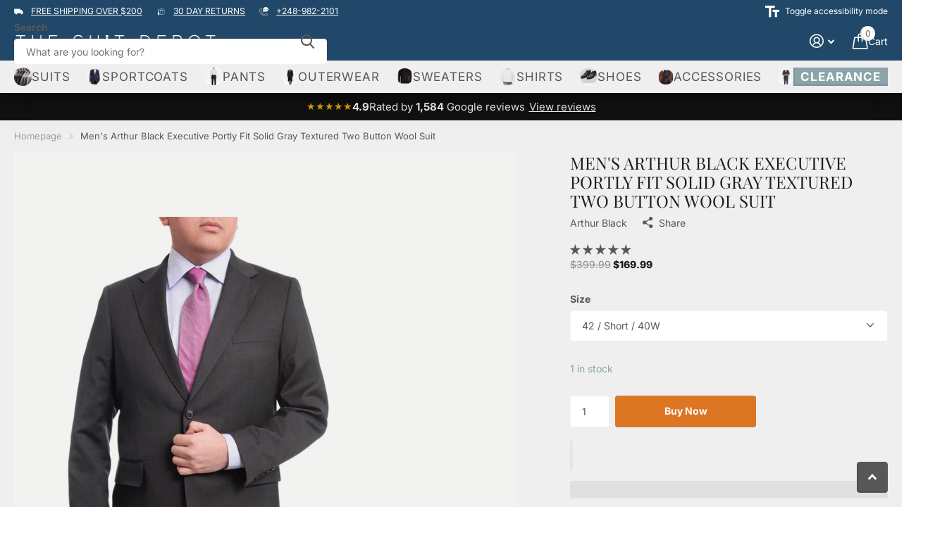

--- FILE ---
content_type: text/javascript;charset=UTF-8
request_url: https://www.shopperapproved.com/widgets/aggregates/41653/mensarthurblackexecutiveportlyfitsolidgraytexturedtwobuttonwoolsuit.js
body_size: -119
content:

//Write to /var/www/releases/7570_21d3e690f030a953b7e4c0d96574449591f016be/cached/widgets/aggregates/41653/mensarthurblackexecutiveportlyfitsolidgraytexturedtwobuttonwoolsuit.js
var sa_cached = false;

var sa_filename = '/widgets/aggregates/41653/mensarthurblackexecutiveportlyfitsolidgraytexturedtwobuttonwoolsuit.js';
(function(){//No reviews. 0 :  
// Cached 2026-01-25 22:13:25



if (typeof(sa_cached) == 'undefined') {
    sa_cached = '1';
}
else {
    sa_cached = (sa_cached) ? '1' : '0';
}
if (typeof(sa_filename) != 'undefined') {
    const sa_this = document.querySelector('script[src*="'+sa_filename+'"]');
    let sa_file = (sa_this) ? sa_this.getAttribute('src'): null;
    if (!sa_file) {
        sa_file = sa_filename;
    }
}
}) ();
